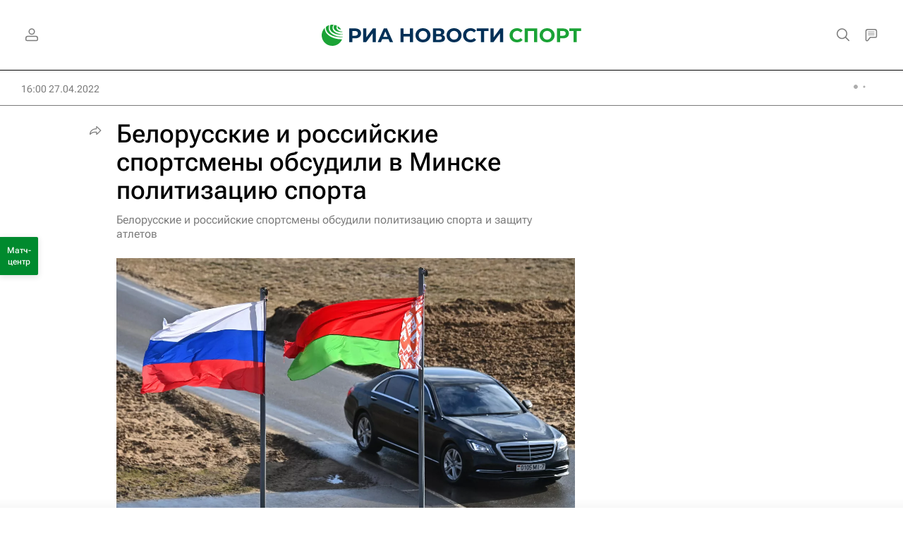

--- FILE ---
content_type: text/html
request_url: https://tns-counter.ru/nc01a**R%3Eundefined*rian_ru/ru/UTF-8/tmsec=rian_ru/40263468***
body_size: -73
content:
83C3793A691CB896X1763489942:83C3793A691CB896X1763489942